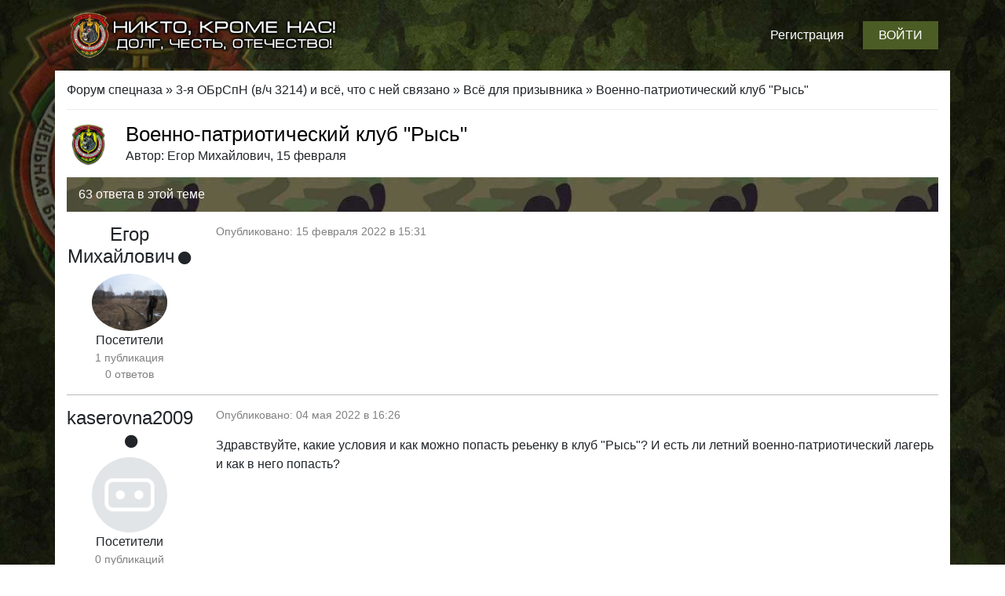

--- FILE ---
content_type: text/html; charset=utf-8
request_url: https://3214.by/main/vse-dlja-prizyvnika/24-voenno-patrioticheskij-klub-rys.html
body_size: 7708
content:
<!doctype html>
<html>
<head>
	<meta name="viewport" content="width=device-width, initial-scale=1.0, maximum-scale=1.0, user-scalable=no">
	<meta charset="utf-8">
<title>Военно-патриотический клуб "Рысь" &raquo; Спецназ Беларуси (в/ч 3214)</title>
<meta name="description" content="">
<meta name="keywords" content="">
<meta name="generator" content="DataLife Engine (http://dle-news.ru)">
<meta property="og:site_name" content="Спецназ Беларуси (в/ч 3214)">
<meta property="og:type" content="article">
<meta property="og:title" content="Военно-патриотический клуб &quot;Рысь&quot;">
<meta property="og:url" content="https://3214.by/main/vse-dlja-prizyvnika/24-voenno-patrioticheskij-klub-rys.html">
<meta property="og:description" content="">
<link rel="search" type="application/opensearchdescription+xml" href="https://3214.by/index.php?do=opensearch" title="Спецназ Беларуси (в/ч 3214)">
<link rel="canonical" href="https://3214.by/main/vse-dlja-prizyvnika/24-voenno-patrioticheskij-klub-rys.html">
<link rel="alternate" type="application/rss+xml" title="Спецназ Беларуси (в/ч 3214)" href="https://3214.by/rss.xml">
<link href="/engine/classes/min/index.php?f=engine/editor/jscripts/froala/fonts/font-awesome.css,engine/editor/jscripts/froala/css/editor.css,engine/editor/css/default.css&amp;v=d1150" rel="stylesheet" type="text/css">
<script src="/engine/classes/min/index.php?g=general3&amp;v=d1150"></script>
<script src="/engine/classes/min/index.php?f=engine/classes/js/jqueryui3.js,engine/classes/js/dle_js.js,engine/classes/js/waypoints.js,engine/classes/js/lazyload.js,engine/skins/codemirror/js/code.js,engine/editor/jscripts/froala/editor.js,engine/editor/jscripts/froala/languages/ru.js&amp;v=d1150" defer></script>

	<link href="/templates/Default/css/fontawesome.min.css?2" rel="stylesheet" type="text/css">
	<link href="/templates/Default/css/bootstrap.min.css?2" rel="stylesheet" type="text/css">
	<link href="/templates/Default/css/nice-select.css?2" rel="stylesheet" type="text/css">
	<link href="/templates/Default/css/style.css?3" rel="stylesheet" type="text/css">

	<link rel="apple-touch-icon" sizes="57x57" href="/templates/Default/img/apple-icon-57x57.png">
	<link rel="apple-touch-icon" sizes="60x60" href="/templates/Default/img/apple-icon-60x60.png">
	<link rel="apple-touch-icon" sizes="72x72" href="/templates/Default/img/apple-icon-72x72.png">
	<link rel="apple-touch-icon" sizes="76x76" href="/templates/Default/img/apple-icon-76x76.png">
	<link rel="apple-touch-icon" sizes="114x114" href="/templates/Default/img/apple-icon-114x114.png">
	<link rel="apple-touch-icon" sizes="120x120" href="/templates/Default/img/apple-icon-120x120.png">
	<link rel="apple-touch-icon" sizes="144x144" href="/templates/Default/img/apple-icon-144x144.png">
	<link rel="apple-touch-icon" sizes="152x152" href="/templates/Default/img/apple-icon-152x152.png">
	<link rel="apple-touch-icon" sizes="180x180" href="/templates/Default/img/apple-icon-180x180.png">
	<link rel="icon" type="image/png" sizes="192x192"  href="/templates/Default/img/android-icon-192x192.png">
	<link rel="icon" type="image/png" sizes="32x32" href="/templates/Default/img/favicon-32x32.png">
	<link rel="icon" type="image/png" sizes="96x96" href="/templates/Default/img/favicon-96x96.png">
	<link rel="icon" type="image/png" sizes="16x16" href="/templates/Default/img/favicon-16x16.png">
	<link rel="manifest" href="/templates/Default/img/manifest.json">
	<meta name="msapplication-TileColor" content="#ffffff">
	<meta name="msapplication-TileImage" content="/templates/Default/img/ms-icon-144x144.png">
	<meta name="theme-color" content="#ffffff">
	
	<!-- Yandex.RTB -->
    <script>window.yaContextCb=window.yaContextCb||[]</script>
    <script src="https://yandex.ru/ads/system/context.js" async></script>
</head>

<body>
	<header>
		<div class="container">
			<div class="row pt-3 pb-3 justify-content-between align-items-center">
				<div class="col-6 col-md-5 col-lg-4">
					<div class="logo-header">
						<a href="/"><img src="/templates/Default/img/logo.png" alt=""></a>
					
					</div>
				
				
				</div>
				<div class="col-6 col-md-8 col-lg-8 text-right">
					<div class="top-panel">
					
						
						<a href="/index.php?do=register" class="d-none d-md-inline-block top-link">Регистрация</a>
						<button type="button" class="btn-green" data-toggle="modal" data-target="#loginmodal">Войти</button>

						
						
					
					</div>
				
				
				</div>
			
			
			</div>
		
		
		
		
		</div>
	
	
	
	</header>
	<main>
		
		
		<div class="container main pb-4">
			
			
			
				<div class="row">
				<div class="col-12">
					<div class="speedbar">
<span itemscope itemtype="https://schema.org/BreadcrumbList"><span itemprop="itemListElement" itemscope itemtype="https://schema.org/ListItem"><meta itemprop="position" content="1"><a href="https://3214.by/" itemprop="item"><span itemprop="name">Форум спецназа</span></a></span> » <span itemprop="itemListElement" itemscope itemtype="https://schema.org/ListItem"><meta itemprop="position" content="2"><a href="https://3214.by/main/" itemprop="item"><span itemprop="name">3-я ОБрСпН (в/ч 3214) и всё, что с ней связано</span></a></span> » <span itemprop="itemListElement" itemscope itemtype="https://schema.org/ListItem"><meta itemprop="position" content="3"><a href="https://3214.by/main/vse-dlja-prizyvnika/" itemprop="item"><span itemprop="name">Всё для призывника</span></a></span> » Военно-патриотический клуб "Рысь"</span>
	</div>
				</div>

			</div>
				
					
					
			
			
			<div class="row align-items-center ">
				
				<div class="col-md-8">
					
					
					
						
					
					
					
					
						
					
					
					
										
				</div>
				
				
			</div>
			<div class="row">
				<div class="col-lg-12">
					
					
					
					
					
						
						<div class="row full">
	<div class="col-12">
		
		<div class="ava-title mt-3">
		<div class="ava">
			<img src="/templates/Default/img/shevron_128.jpg" alt="Военно-патриотический клуб &quot;Рысь&quot;">
			
		
		</div>
		
		<div class="title">
			<h1 class="m-0">Военно-патриотический клуб &quot;Рысь&quot;</h1>
			<p class="m-0">Автор: <a onclick="ShowProfile('%D0%95%D0%B3%D0%BE%D1%80+%D0%9C%D0%B8%D1%85%D0%B0%D0%B9%D0%BB%D0%BE%D0%B2%D0%B8%D1%87', 'https://3214.by/user/%D0%95%D0%B3%D0%BE%D1%80+%D0%9C%D0%B8%D1%85%D0%B0%D0%B9%D0%BB%D0%BE%D0%B2%D0%B8%D1%87/', '0'); return false;" href="https://3214.by/user/%D0%95%D0%B3%D0%BE%D1%80+%D0%9C%D0%B8%D1%85%D0%B0%D0%B9%D0%BB%D0%BE%D0%B2%D0%B8%D1%87/">Егор Михайлович</a>, 15 февраля</p>
		</div>
		</div>
	
	</div>
	
	<div class="col-12">
		<div class="razdel-header">
			63 ответа в этой теме
		</div>
	</div>
	<div class="col-12">
		
		
		<div class="full-post">
			<div class="row">
				<div class="col-md-3 col-lg-2">
					<div class="left">
						<div class="autor">
	<h4 class="autor-name text-left text-md-center">Егор Михайлович<i class="fas fa-circle ml-1"></i></h4>
	<div class="autor-ava">
		<img src="//3214.by/uploads/fotos/foto_100.jpg" alt="Егор Михайлович">
	</div>
	<div class="autor-group text-left text-md-center">Посетители</div>
	<div class="autor-news text-left text-md-center">
	<a href="https://3214.by/user/%D0%95%D0%B3%D0%BE%D1%80+%D0%9C%D0%B8%D1%85%D0%B0%D0%B9%D0%BB%D0%BE%D0%B2%D0%B8%D1%87/news/">1 публикация</a>
	</div>
	<div class="autor-comments text-left text-md-center">
	0 ответов
	</div>
</div>
						
					</div>
				
				
				
				</div>
				<div class="col-md-9 col-lg-10">
					<div class="date mb-3">
					Опубликовано: 15 февраля 2022 в 15:31
					</div>
					
					<div class="story">
						
						
						
						
						
						
					
					</div>
					
					
					
					
					
					
					
					
					<div class="com-panel">
					
					
					</div>
					
					
				</div>
			
			</div>
		</div>
		
		
	</div>
	


</div>

<form method="post" name="dlemasscomments" id="dlemasscomments"><div id="dle-comments-list">
<div id="comment"></div><div id='comment-id-12'>
	
		
		<div class="full-post">
			<div class="row">
				<div class="col-md-3 col-lg-2">
					<div class="left">
						<div class="autor">
							<h4 class="autor-name text-left text-md-center"><a onclick="ShowProfile('kaserovna2009', 'https://3214.by/user/kaserovna2009/', '0'); return false;" href="https://3214.by/user/kaserovna2009/">kaserovna2009</a><i class="fas fa-circle ml-1" title="Пользовать оффлайн"></i></h4>
							<div class="autor-ava">
								<img src="/templates/Default/dleimages/noavatar.png" alt="">
							</div>
							<div class="autor-group text-left text-md-center">Посетители</div>
							<div class="autor-news text-left text-md-center">
							0 публикаций
							</div>
							<div class="autor-comments text-left text-md-center">
							1 ответ
							</div>
						</div>
						
					</div>
				
				
				
				</div>
				<div class="col-md-9 col-lg-10">
					<div class="date mb-3">
					Опубликовано: 04 мая 2022 в 16:26
					</div>
					<div class="story">
						<div id='comm-id-12'>Здравствуйте, какие условия и как можно попасть реьенку в клуб "Рысь"? И есть ли летний военно-патриотический лагерь и как в него попасть? </div>
						
					</div>
					<div class="com-panel">
					<a onmouseover="dle_copy_quote('kaserovna2009');" href="#" onclick="dle_ins('12'); return false;"><i class="fas fa-quote-right"></i>Цитировать</a>
					<a onclick="dle_fastreply('kaserovna2009'); return false;" href="#"><i class="fas fa-reply"></i>Ответить</a>
					
					
					</div>
					
					
				</div>
				
			
			</div>
		</div>
		

</div><div id='comment-id-13'>
	
		
		<div class="full-post">
			<div class="row">
				<div class="col-md-3 col-lg-2">
					<div class="left">
						<div class="autor">
							<h4 class="autor-name text-left text-md-center"><a onclick="ShowProfile('%D0%9E%D0%BB%D1%8C%D0%B3%D0%B0', 'https://3214.by/user/%D0%9E%D0%BB%D1%8C%D0%B3%D0%B0/', '0'); return false;" href="https://3214.by/user/%D0%9E%D0%BB%D1%8C%D0%B3%D0%B0/">Ольга</a><i class="fas fa-circle ml-1" title="Пользовать оффлайн"></i></h4>
							<div class="autor-ava">
								<img src="//3214.by/uploads/fotos/foto_238.jpg" alt="">
							</div>
							<div class="autor-group text-left text-md-center">Посетители</div>
							<div class="autor-news text-left text-md-center">
							0 публикаций
							</div>
							<div class="autor-comments text-left text-md-center">
							1 ответ
							</div>
						</div>
						
					</div>
				
				
				
				</div>
				<div class="col-md-9 col-lg-10">
					<div class="date mb-3">
					Опубликовано: 09 мая 2022 в 13:06
					</div>
					<div class="story">
						<div id='comm-id-13'>Здравствуйте, какие условия и как можно попасть реьенку в клуб "Рысь"? И есть ли летний военно-патриотический лагерь и как в него попасть? </div>
						
					</div>
					<div class="com-panel">
					<a onmouseover="dle_copy_quote('Ольга');" href="#" onclick="dle_ins('13'); return false;"><i class="fas fa-quote-right"></i>Цитировать</a>
					<a onclick="dle_fastreply('Ольга'); return false;" href="#"><i class="fas fa-reply"></i>Ответить</a>
					
					
					</div>
					
					
				</div>
				
			
			</div>
		</div>
		

</div><div id='comment-id-14'>
	
		
		<div class="full-post">
			<div class="row">
				<div class="col-md-3 col-lg-2">
					<div class="left">
						<div class="autor">
							<h4 class="autor-name text-left text-md-center"><a onclick="ShowProfile('%D0%90%D0%BB%D0%B5%D1%81%D1%8F_2', 'https://3214.by/user/%D0%90%D0%BB%D0%B5%D1%81%D1%8F_2/', '0'); return false;" href="https://3214.by/user/%D0%90%D0%BB%D0%B5%D1%81%D1%8F_2/">Алеся_2</a><i class="fas fa-circle ml-1" title="Пользовать оффлайн"></i></h4>
							<div class="autor-ava">
								<img src="//3214.by/uploads/fotos/foto_252.jpg" alt="">
							</div>
							<div class="autor-group text-left text-md-center">Посетители</div>
							<div class="autor-news text-left text-md-center">
							0 публикаций
							</div>
							<div class="autor-comments text-left text-md-center">
							1 ответ
							</div>
						</div>
						
					</div>
				
				
				
				</div>
				<div class="col-md-9 col-lg-10">
					<div class="date mb-3">
					Опубликовано: 14 мая 2022 в 07:31
					</div>
					<div class="story">
						<div id='comm-id-14'>Здравствуйте. Как можно попасть в военно-патриотиский клуб "Рысь" мальчику 12 лет?</div>
						
					</div>
					<div class="com-panel">
					<a onmouseover="dle_copy_quote('Алеся_2');" href="#" onclick="dle_ins('14'); return false;"><i class="fas fa-quote-right"></i>Цитировать</a>
					<a onclick="dle_fastreply('Алеся_2'); return false;" href="#"><i class="fas fa-reply"></i>Ответить</a>
					
					
					</div>
					
					
				</div>
				
			
			</div>
		</div>
		

</div><div id='comment-id-15'>
	
		
		<div class="full-post">
			<div class="row">
				<div class="col-md-3 col-lg-2">
					<div class="left">
						<div class="autor">
							<h4 class="autor-name text-left text-md-center"><a onclick="ShowProfile('yanazal', 'https://3214.by/user/yanazal/', '0'); return false;" href="https://3214.by/user/yanazal/">yanazal</a><i class="fas fa-circle ml-1" title="Пользовать оффлайн"></i></h4>
							<div class="autor-ava">
								<img src="/templates/Default/dleimages/noavatar.png" alt="">
							</div>
							<div class="autor-group text-left text-md-center">Посетители</div>
							<div class="autor-news text-left text-md-center">
							0 публикаций
							</div>
							<div class="autor-comments text-left text-md-center">
							1 ответ
							</div>
						</div>
						
					</div>
				
				
				
				</div>
				<div class="col-md-9 col-lg-10">
					<div class="date mb-3">
					Опубликовано: 16 мая 2022 в 15:49
					</div>
					<div class="story">
						<div id='comm-id-15'>Здравствуйте. Как можно записаться в военно-патриотический клуб "Рысь" девочке 10 лет? Спасибо за ответ.</div>
						
					</div>
					<div class="com-panel">
					<a onmouseover="dle_copy_quote('yanazal');" href="#" onclick="dle_ins('15'); return false;"><i class="fas fa-quote-right"></i>Цитировать</a>
					<a onclick="dle_fastreply('yanazal'); return false;" href="#"><i class="fas fa-reply"></i>Ответить</a>
					
					
					</div>
					
					
				</div>
				
			
			</div>
		</div>
		

</div><div id='comment-id-16'>
	
		
		<div class="full-post">
			<div class="row">
				<div class="col-md-3 col-lg-2">
					<div class="left">
						<div class="autor">
							<h4 class="autor-name text-left text-md-center"><a onclick="ShowProfile('Andreyy', 'https://3214.by/user/Andreyy/', '0'); return false;" href="https://3214.by/user/Andreyy/">Andreyy</a><i class="fas fa-circle ml-1" title="Пользовать оффлайн"></i></h4>
							<div class="autor-ava">
								<img src="/templates/Default/dleimages/noavatar.png" alt="">
							</div>
							<div class="autor-group text-left text-md-center">Посетители</div>
							<div class="autor-news text-left text-md-center">
							0 публикаций
							</div>
							<div class="autor-comments text-left text-md-center">
							1 ответ
							</div>
						</div>
						
					</div>
				
				
				
				</div>
				<div class="col-md-9 col-lg-10">
					<div class="date mb-3">
					Опубликовано: 19 мая 2022 в 13:17
					</div>
					<div class="story">
						<div id='comm-id-16'>Здравствуйте. Как можно записаться в военно - патриотический клуб «Рысь» мальчику 11 лет ? </div>
						
					</div>
					<div class="com-panel">
					<a onmouseover="dle_copy_quote('Andreyy');" href="#" onclick="dle_ins('16'); return false;"><i class="fas fa-quote-right"></i>Цитировать</a>
					<a onclick="dle_fastreply('Andreyy'); return false;" href="#"><i class="fas fa-reply"></i>Ответить</a>
					
					
					</div>
					
					
				</div>
				
			
			</div>
		</div>
		

</div><div id='comment-id-17'>
	
		
		<div class="full-post">
			<div class="row">
				<div class="col-md-3 col-lg-2">
					<div class="left">
						<div class="autor">
							<h4 class="autor-name text-left text-md-center"><a onclick="ShowProfile('%D0%90%D0%BB%D0%BB%D0%B0', 'https://3214.by/user/%D0%90%D0%BB%D0%BB%D0%B0/', '0'); return false;" href="https://3214.by/user/%D0%90%D0%BB%D0%BB%D0%B0/">Алла</a><i class="fas fa-circle ml-1" title="Пользовать оффлайн"></i></h4>
							<div class="autor-ava">
								<img src="/templates/Default/dleimages/noavatar.png" alt="">
							</div>
							<div class="autor-group text-left text-md-center">Посетители</div>
							<div class="autor-news text-left text-md-center">
							0 публикаций
							</div>
							<div class="autor-comments text-left text-md-center">
							1 ответ
							</div>
						</div>
						
					</div>
				
				
				
				</div>
				<div class="col-md-9 col-lg-10">
					<div class="date mb-3">
					Опубликовано: 27 мая 2022 в 08:31
					</div>
					<div class="story">
						<div id='comm-id-17'>Здравствуйте. Подскажите, пожалуйста, как можно записаться в клуб "Рысь" мальчику 12 лет. Интересует также порядок записи в летний лагерь.</div>
						
					</div>
					<div class="com-panel">
					<a onmouseover="dle_copy_quote('Алла');" href="#" onclick="dle_ins('17'); return false;"><i class="fas fa-quote-right"></i>Цитировать</a>
					<a onclick="dle_fastreply('Алла'); return false;" href="#"><i class="fas fa-reply"></i>Ответить</a>
					
					
					</div>
					
					
				</div>
				
			
			</div>
		</div>
		

</div><div id='comment-id-18'>
	
		
		<div class="full-post">
			<div class="row">
				<div class="col-md-3 col-lg-2">
					<div class="left">
						<div class="autor">
							<h4 class="autor-name text-left text-md-center"><a onclick="ShowProfile('%D0%92%D0%B8%D1%82%D0%B0%D0%BB%D0%B8%D0%BA+%D0%90%D1%81%D1%82%D0%B0%D1%88%D0%BE%D0%BD%D0%BE%D0%BA', 'https://3214.by/user/%D0%92%D0%B8%D1%82%D0%B0%D0%BB%D0%B8%D0%BA+%D0%90%D1%81%D1%82%D0%B0%D1%88%D0%BE%D0%BD%D0%BE%D0%BA/', '0'); return false;" href="https://3214.by/user/%D0%92%D0%B8%D1%82%D0%B0%D0%BB%D0%B8%D0%BA+%D0%90%D1%81%D1%82%D0%B0%D1%88%D0%BE%D0%BD%D0%BE%D0%BA/">Виталик Асташонок</a><i class="fas fa-circle ml-1" title="Пользовать оффлайн"></i></h4>
							<div class="autor-ava">
								<img src="//3214.by/uploads/fotos/foto_306.jpg" alt="">
							</div>
							<div class="autor-group text-left text-md-center">Посетители</div>
							<div class="autor-news text-left text-md-center">
							0 публикаций
							</div>
							<div class="autor-comments text-left text-md-center">
							1 ответ
							</div>
						</div>
						
					</div>
				
				
				
				</div>
				<div class="col-md-9 col-lg-10">
					<div class="date mb-3">
					Опубликовано: 31 мая 2022 в 09:38
					</div>
					<div class="story">
						<div id='comm-id-18'><div class="title_quote">Цитата: kaserovna2009</div><div class="quote">Здравствуйте, какие условия и как можно попасть реьенку в клуб "Рысь"? И есть ли летний военно-патриотический лагерь и как в него попасть? </div><br></div>
						
					</div>
					<div class="com-panel">
					<a onmouseover="dle_copy_quote('Виталик&nbsp;Асташонок');" href="#" onclick="dle_ins('18'); return false;"><i class="fas fa-quote-right"></i>Цитировать</a>
					<a onclick="dle_fastreply('Виталик&nbsp;Асташонок'); return false;" href="#"><i class="fas fa-reply"></i>Ответить</a>
					
					
					</div>
					
					
				</div>
				
			
			</div>
		</div>
		

</div><div id='comment-id-19'>
	
		
		<div class="full-post">
			<div class="row">
				<div class="col-md-3 col-lg-2">
					<div class="left">
						<div class="autor">
							<h4 class="autor-name text-left text-md-center"><a onclick="ShowProfile('%D0%9D%D0%B0%D1%82%D0%B0%D0%BB%D1%8C%D1%8F1805', 'https://3214.by/user/%D0%9D%D0%B0%D1%82%D0%B0%D0%BB%D1%8C%D1%8F1805/', '0'); return false;" href="https://3214.by/user/%D0%9D%D0%B0%D1%82%D0%B0%D0%BB%D1%8C%D1%8F1805/">Наталья1805</a><i class="fas fa-circle ml-1" title="Пользовать оффлайн"></i></h4>
							<div class="autor-ava">
								<img src="/templates/Default/dleimages/noavatar.png" alt="">
							</div>
							<div class="autor-group text-left text-md-center">Посетители</div>
							<div class="autor-news text-left text-md-center">
							0 публикаций
							</div>
							<div class="autor-comments text-left text-md-center">
							1 ответ
							</div>
						</div>
						
					</div>
				
				
				
				</div>
				<div class="col-md-9 col-lg-10">
					<div class="date mb-3">
					Опубликовано: 31 мая 2022 в 17:33
					</div>
					<div class="story">
						<div id='comm-id-19'>Добрый день! Подскажите, как попасть в клуб "Рысь"?</div>
						
					</div>
					<div class="com-panel">
					<a onmouseover="dle_copy_quote('Наталья1805');" href="#" onclick="dle_ins('19'); return false;"><i class="fas fa-quote-right"></i>Цитировать</a>
					<a onclick="dle_fastreply('Наталья1805'); return false;" href="#"><i class="fas fa-reply"></i>Ответить</a>
					
					
					</div>
					
					
				</div>
				
			
			</div>
		</div>
		

</div><div id='comment-id-20'>
	
		
		<div class="full-post">
			<div class="row">
				<div class="col-md-3 col-lg-2">
					<div class="left">
						<div class="autor">
							<h4 class="autor-name text-left text-md-center"><a onclick="ShowProfile('Inna', 'https://3214.by/user/Inna/', '0'); return false;" href="https://3214.by/user/Inna/">Inna</a><i class="fas fa-circle ml-1" title="Пользовать оффлайн"></i></h4>
							<div class="autor-ava">
								<img src="/templates/Default/dleimages/noavatar.png" alt="">
							</div>
							<div class="autor-group text-left text-md-center">Посетители</div>
							<div class="autor-news text-left text-md-center">
							0 публикаций
							</div>
							<div class="autor-comments text-left text-md-center">
							1 ответ
							</div>
						</div>
						
					</div>
				
				
				
				</div>
				<div class="col-md-9 col-lg-10">
					<div class="date mb-3">
					Опубликовано: 01 июня 2022 в 15:12
					</div>
					<div class="story">
						<div id='comm-id-20'>Добрый день. <br>Подскажите, пожалуйста, есть ли шанс попасть ещё в летний военно-патриотический лагерь (мальчишке 14 лет)? Уж очень хочется ему с пользой провести летние каникул</div>
						
					</div>
					<div class="com-panel">
					<a onmouseover="dle_copy_quote('Inna');" href="#" onclick="dle_ins('20'); return false;"><i class="fas fa-quote-right"></i>Цитировать</a>
					<a onclick="dle_fastreply('Inna'); return false;" href="#"><i class="fas fa-reply"></i>Ответить</a>
					
					
					</div>
					
					
				</div>
				
			
			</div>
		</div>
		

</div><div id='comment-id-22'>
	
		
		<div class="full-post">
			<div class="row">
				<div class="col-md-3 col-lg-2">
					<div class="left">
						<div class="autor">
							<h4 class="autor-name text-left text-md-center"><a onclick="ShowProfile('Nottli', 'https://3214.by/user/Nottli/', '0'); return false;" href="https://3214.by/user/Nottli/">Nottli</a><i class="fas fa-circle ml-1" title="Пользовать оффлайн"></i></h4>
							<div class="autor-ava">
								<img src="/templates/Default/dleimages/noavatar.png" alt="">
							</div>
							<div class="autor-group text-left text-md-center">Посетители</div>
							<div class="autor-news text-left text-md-center">
							0 публикаций
							</div>
							<div class="autor-comments text-left text-md-center">
							1 ответ
							</div>
						</div>
						
					</div>
				
				
				
				</div>
				<div class="col-md-9 col-lg-10">
					<div class="date mb-3">
					Опубликовано: 28 июня 2022 в 15:00
					</div>
					<div class="story">
						<div id='comm-id-22'>Здравствуйте.<br>Такой же вопрос как и в предыдущих комментариях?)<br>Спасибо)<br><br></div>
						
					</div>
					<div class="com-panel">
					<a onmouseover="dle_copy_quote('Nottli');" href="#" onclick="dle_ins('22'); return false;"><i class="fas fa-quote-right"></i>Цитировать</a>
					<a onclick="dle_fastreply('Nottli'); return false;" href="#"><i class="fas fa-reply"></i>Ответить</a>
					
					
					</div>
					
					
				</div>
				
			
			</div>
		</div>
		

</div>
<div class="ajax_comments_area"><div class="ajax_loaded_comments"></div><div class="ajax_comments_next"></div></div>

<div id="dle-ajax-comments"></div>
</div></form>





<div class="alert alert-danger mt-3" role="alert">
  <i class="fas fa-info mr-1" title="Эта тема закрыта"></i>Общаться на форуме и отвечать в темах могут только зарегистрированные пользователи. Пожалуйста, <b data-toggle="modal" data-target="#loginmodal">зарегистрируйтесь или авторизуйтесь</b> на сайте.
</div>

					
					
					
					
					
					
					
					
					
					
					
					
					
				</div>
				
				
			
			
			</div>
			
			
			
		
		
				<div class="row">
				<div class="col-12">
					<div class="speedbar">
<span itemscope itemtype="https://schema.org/BreadcrumbList"><span itemprop="itemListElement" itemscope itemtype="https://schema.org/ListItem"><meta itemprop="position" content="1"><a href="https://3214.by/" itemprop="item"><span itemprop="name">Форум спецназа</span></a></span> » <span itemprop="itemListElement" itemscope itemtype="https://schema.org/ListItem"><meta itemprop="position" content="2"><a href="https://3214.by/main/" itemprop="item"><span itemprop="name">3-я ОБрСпН (в/ч 3214) и всё, что с ней связано</span></a></span> » <span itemprop="itemListElement" itemscope itemtype="https://schema.org/ListItem"><meta itemprop="position" content="3"><a href="https://3214.by/main/vse-dlja-prizyvnika/" itemprop="item"><span itemprop="name">Всё для призывника</span></a></span> » Военно-патриотический клуб "Рысь"</span>
	</div>
				</div>

			</div>
				
					
					
			
		</div>
	
	
	</main>
	
	
	
	
	
	
	<script>
<!--
var dle_root       = '/';
var dle_admin      = '';
var dle_login_hash = 'a194a34bf4015ab1ad8119484a3246cb54fe79d1';
var dle_group      = 5;
var dle_skin       = 'Default';
var dle_wysiwyg    = '1';
var quick_wysiwyg  = '1';
var dle_min_search = '4';
var dle_act_lang   = ["Да", "Нет", "Ввод", "Отмена", "Сохранить", "Удалить", "Загрузка. Пожалуйста, подождите..."];
var menu_short     = 'Быстрое редактирование';
var menu_full      = 'Полное редактирование';
var menu_profile   = 'Просмотр профиля';
var menu_send      = 'Отправить сообщение';
var menu_uedit     = 'Админцентр';
var dle_info       = 'Информация';
var dle_confirm    = 'Подтверждение';
var dle_prompt     = 'Ввод информации';
var dle_req_field  = 'Заполните все необходимые поля';
var dle_del_agree  = 'Вы действительно хотите удалить? Данное действие невозможно будет отменить';
var dle_spam_agree = 'Вы действительно хотите отметить пользователя как спамера? Это приведёт к удалению всех его комментариев';
var dle_c_title    = 'Отправка жалобы';
var dle_complaint  = 'Укажите текст Вашей жалобы для администрации:';
var dle_mail       = 'Ваш e-mail:';
var dle_big_text   = 'Выделен слишком большой участок текста.';
var dle_orfo_title = 'Укажите комментарий для администрации к найденной ошибке на странице:';
var dle_p_send     = 'Отправить';
var dle_p_send_ok  = 'Уведомление успешно отправлено';
var dle_save_ok    = 'Изменения успешно сохранены. Обновить страницу?';
var dle_reply_title= 'Ответ на комментарий';
var dle_tree_comm  = '0';
var dle_del_news   = 'Удалить статью';
var dle_sub_agree  = 'Вы действительно хотите подписаться на комментарии к данной публикации?';
var dle_captcha_type  = '0';
var DLEPlayerLang     = {prev: 'Предыдущий',next: 'Следующий',play: 'Воспроизвести',pause: 'Пауза',mute: 'Выключить звук', unmute: 'Включить звук', settings: 'Настройки', enterFullscreen: 'На полный экран', exitFullscreen: 'Выключить полноэкранный режим', speed: 'Скорость', normal: 'Обычная', quality: 'Качество', pip: 'Режим PiP'};
var allow_dle_delete_news   = false;

jQuery(function($){
save_last_viewed('24');
	var dle_news_id= '24';
	var total_comments_pages= '7';
	var current_comments_page= '1';

	$('#dle-ajax-comments').waypoint(function() {

		if (current_comments_page < total_comments_pages ) {

			Waypoint.disableAll();
			current_comments_page ++;
			ShowLoading('');

			$.get(dle_root + "engine/ajax/controller.php?mod=comments", { cstart: current_comments_page, news_id: dle_news_id, skin: dle_skin, massact:'disable' }, function(data){

				$(".ajax_loaded_comments").append(data.comments);

				HideLoading('');
				Waypoint.refreshAll();
				setTimeout(function() { Waypoint.enableAll(); }, 500);

			}, "json");

		} else {

			Waypoint.destroyAll();
		}


	}, {
	  offset: 'bottom-in-view'
	});
	
      $('#comments').froalaEditor({
        dle_root: dle_root,
        dle_upload_area : "comments",
        dle_upload_user : "",
        dle_upload_news : "0",
        width: '100%',
        height: '220',
        language: 'ru',
		imageInsertButtons: ['imageBack', '|', 'imageByURL'],
		htmlAllowedTags: ['div', 'span', 'p', 'br', 'strong', 'em', 'ul', 'li', 'ol', 'b', 'u', 'i', 's', 'a', 'img'],
		htmlAllowedAttrs: ['class', 'href', 'alt', 'src', 'style', 'target'],
		pastePlain: true,
        imagePaste: false,
        listAdvancedTypes: false,
        imageUpload: false,
		videoInsertButtons: ['videoBack', '|', 'videoByURL'],
		
        toolbarButtonsXS: ['bold', 'italic', 'underline', 'strikeThrough', 'align', 'color', 'insertLink', 'insertImage', 'insertVideo', 'paragraphFormat', 'paragraphStyle', 'dlehide', 'dlequote', 'dlespoiler', 'html'],

        toolbarButtonsSM: ['bold', 'italic', 'underline', 'strikeThrough', '|', 'align', 'color', 'insertLink', '|', 'insertImage', 'insertVideo', 'dleaudio', '|', 'paragraphFormat', 'paragraphStyle', '|', 'formatOL', 'formatUL', '|', 'dlehide', 'dlequote', 'dlespoiler', 'html'],

        toolbarButtonsMD: ['bold', 'italic', 'underline', 'strikeThrough', '|', 'align', '|', 'subscript', 'superscript', '|', 'insertTable', 'formatOL', 'formatUL', 'insertHR', '|', 'clearFormatting', 'dlecode', '|', 'fullscreen', 'html', '-', 
                         'fontFamily', 'fontSize', '|', 'color', 'paragraphFormat', 'paragraphStyle', '|', 'insertLink', 'dleleech', '|', 'emoticons', 'insertImage', '|', 'insertVideo', 'dleaudio', 'dlemedia','|', 'dlehide', 'dlequote', 'dlespoiler'],

        toolbarButtons: ['bold', 'italic', 'underline', 'strikeThrough', '|', 'align', '|', 'subscript', 'superscript', '|', 'insertTable', 'formatOL', 'formatUL', 'insertHR', '|', 'clearFormatting', 'dlecode', '|', 'fullscreen', 'html', '-', 
                         'fontFamily', 'fontSize', '|', 'color', 'paragraphFormat', 'paragraphStyle', '|', 'insertLink', 'dleleech', '|', 'emoticons', 'insertImage', '|', 'insertVideo', 'dleaudio', 'dlemedia','|', 'dlehide', 'dlequote', 'dlespoiler']

      }).on('froalaEditor.image.inserted froalaEditor.image.replaced', function (e, editor, $img, response) {

			if( response ) {
			
			    response = JSON.parse(response);
			  
			    $img.removeAttr("data-returnbox").removeAttr("data-success").removeAttr("data-xfvalue").removeAttr("data-flink");

				if(response.flink) {
				  if($img.parent().hasClass("highslide")) {
		
					$img.parent().attr('href', response.flink);
		
				  } else {
		
					$img.wrap( '<a href="'+response.flink+'" class="highslide"></a>' );
					
				  }
				}
			  
			}
			
		});

$('#dle-comments-form').submit(function() {
	doAddComments();
	return false;
});
});
//-->
</script>
	<script src="/templates/Default/js/bootstrap.bundle.js"></script>
	<script src="/templates/Default/js/jquery.nice-select.min.js"></script>
	<script src="/templates/Default/js/script.js"></script>
	

	<div class="modal fade" id="loginmodal" tabindex="-1" role="dialog" aria-labelledby="loginmodalLabel" aria-hidden="true">
  <div class="modal-dialog modal-sm">
    <div class="modal-content">
      <div class="modal-header">
        <h5 class="modal-title" id="loginmodalLabel">Войти на сайт</h5>
        <i class="close far fa-times" data-dismiss="modal" aria-label="Close"></i>
		
		
      </div>
      <div class="modal-body text-center account">
       
	   
	   <form class="dropdown-form dot" method="post">
			
			<div class="login_form">
				<div class="form-group">
					
					<input placeholder="Логин:" type="text" name="login_name" class="form-control" id="login_name">
					
				</div>
				<div class="form-group">
					
					<input placeholder="Пароль" type="password" name="login_password" class="form-control" id="login_password">
					
					
				</div>
				<div class="form-group">
					<button class="btn-green" onclick="submit();" type="submit" title="Войти">
						
						<span class="title_hide">Войти</span>
					</button>
				</div>
			</div>
			<div class="text-center">или через соцсети</div>
			<div class="soc_links">
				<a href="https://oauth.vk.com/authorize?client_id=6347143&amp;redirect_uri=https%3A%2F%2F3214.by%2Findex.php%3Fdo%3Dauth-social%26provider%3Dvk&amp;scope=offline%2Cemail&amp;state=765ffdec6f9cc882fec360197876e88c&amp;response_type=code&amp;v=5.90" target="_blank" class="soc_vk">
					<i class="fab fa-vk"></i>
				</a>
				<a href="https://oauth.yandex.ru/authorize?client_id=08cb1281dee145ffadc56a0146042bd6&amp;redirect_uri=https%3A%2F%2F3214.by%2Findex.php%3Fdo%3Dauth-social%26provider%3Dyandex&amp;state=765ffdec6f9cc882fec360197876e88c&amp;response_type=code" target="_blank" class="soc_ya">
					<i class="fab fa-yandex"></i>
				</a>
				<a href="https://www.facebook.com/dialog/oauth?client_id=172706896838054&amp;redirect_uri=https%3A%2F%2F3214.by%2Findex.php%3Fdo%3Dauth-social%26provider%3Dfc&amp;scope=public_profile%2Cemail&amp;display=popup&amp;state=765ffdec6f9cc882fec360197876e88c&amp;response_type=code" target="_blank" class="soc_fb">
					<i class="fab fa-facebook-f"></i>
				</a>
				<a href="https://accounts.google.com/o/oauth2/auth?client_id=752928387329-8174n3pqvn0em1kdqsk42v7dqil1vl2l.apps.googleusercontent.com&amp;redirect_uri=https%3A%2F%2F3214.by%2Findex.php%3Fdo%3Dauth-social%26provider%3Dgoogle&amp;scope=https%3A%2F%2Fwww.googleapis.com%2Fauth%2Fuserinfo.email+https%3A%2F%2Fwww.googleapis.com%2Fauth%2Fuserinfo.profile&amp;state=765ffdec6f9cc882fec360197876e88c&amp;response_type=code" target="_blank" class="soc_gp">
					<i class="fab fa-google"></i>
				</a>
				<a href="https://connect.ok.ru/oauth/authorize?client_id=1261881344&amp;redirect_uri=https%3A%2F%2F3214.by%2Findex.php%3Fdo%3Dauth-social%26provider%3Dod&amp;scope=VALUABLE_ACCESS%3BGET_EMAIL&amp;state=765ffdec6f9cc882fec360197876e88c&amp;response_type=code" target="_blank" class="soc_od">
					<i class="fab fa-odnoklassniki"></i>
				</a>
				<a href="https://oauth.mail.ru/login?client_id=0d914ba5c97044d390b2fc15abfe6834&amp;redirect_uri=https%3A%2F%2F3214.by%2Findex.php%3Fdo%3Dauth-social%26provider%3Dmailru&amp;scope=userinfo&amp;state=765ffdec6f9cc882fec360197876e88c&amp;response_type=code" target="_blank" class="soc_mail">
					<i class="fas fa-at"></i>
				</a>
			</div>
			<input name="login" type="hidden" id="login" value="submit">
			<div class="login_form__foot">
				<a class="f-left" href="https://3214.by/index.php?do=register"><b>Регистрация</b></a>
				<a class="f-right" href="https://3214.by/index.php?do=lostpassword">Забыли пароль?</a>
			</div>
		</form>
	   
	   
      </div>
     
    </div>
  </div>
</div>
    
    <!-- Yandex.Metrika counter -->
<script type="text/javascript" >
   (function(m,e,t,r,i,k,a){m[i]=m[i]||function(){(m[i].a=m[i].a||[]).push(arguments)};
   m[i].l=1*new Date();k=e.createElement(t),a=e.getElementsByTagName(t)[0],k.async=1,k.src=r,a.parentNode.insertBefore(k,a)})
   (window, document, "script", "https://mc.yandex.ru/metrika/tag.js", "ym");

   ym(46672452, "init", {
        clickmap:true,
        trackLinks:true,
        accurateTrackBounce:true,
        webvisor:true
   });
</script>
<noscript><div><img src="https://mc.yandex.ru/watch/46672452" style="position:absolute; left:-9999px;" alt="" /></div></noscript>
<!-- /Yandex.Metrika counter -->
</body>
</html>

<!-- DataLife Engine Copyright SoftNews Media Group (http://dle-news.ru) -->


--- FILE ---
content_type: text/css
request_url: https://3214.by/templates/Default/css/style.css?3
body_size: 7575
content:
@charset "utf-8";
/* CSS Document */
img{
	max-width: 100%
}
body{
	
	background-image: url("../img/bg.jpg");
	padding-bottom: 30px;
	background-size: cover;
    background-attachment: fixed;
}
iframe {
    max-width: 100%;
}
a{
	    color: inherit;
    text-decoration: none;
    background-color: transparent;
}
a:hover{
	text-decoration: none;
	color: #646043;
}

.main{
	background-color: #fff;
	
}
.main h1{
	font-size: 26px;
    font-weight: 400;
    line-height: 1.2;
    margin-bottom: 10px;
    color: #000;
}
.razdel-header{
	background-image: url("../img/kamu.jpg");
	padding: 10px 15px;
	color: #fff;
	margin-top: 15px;
}
.razdel-header a:hover{
	color: inherit;
}
.podcat h5{
	color: #212411;
	margin-bottom: 0;
	font-size: 16px;
}
.podcat p{
	
	margin-bottom: 0;
}
.podcat a{
	
}
.count{
	    display: block;
    font-size: 28px;
	line-height: 28px;
    text-align: center;
    color: gray;
}
.count-msg{
	    display: block;
   
    text-align: center;
    color: gray;
}
.podcat h5:hover{
	color: #4A210D;
}
.podcat .row:nth-child(2n){
	background-color:#f9f9f9;
}
.row.shortstory:nth-child(2n){
	background-color:#f9f9f9;
}
.lastnews-info{
	position: relative;
	overflow: hidden;
	padding-left: 70px;
}
.lastnews-info img{
	position: absolute;
	width: 56px;
    height: 56px;
    border-radius: 50%;
	left: 0px;
}

.lastnews-info .last-title{
	font-size: 14px;
    display: flex;
    
}
.lastnews-info .last-name{
	font-size: 12px;
    display: flex;
    
}
.lastnews-info .last-name a{
	margin-left: 3px;
    
}
.lastnews-info .last-date{
	font-size: 14px;
	color: gray;
    display: flex;
    
}
.not-msg{
	color: gray;
}
.speedbar{
	border-bottom: 1px solid rgba(0,0,0,0.075);
    border-top: 1px solid rgba(0,0,0,0.075);
    padding: 12px 0;
    background: #fff;
}
@media (max-width: 768px){
	.lastnews-info img{
	position: relative;
	
	}
	.lastnews-info{
		text-align: center;
		padding-left: 0px;
	}
	.lastnews-info .last-title{
		display: none;
	}
	.lastnews-info .last-name{
		display: none;
	}
	.lastnews-info .last-date{
		text-align: center;
		display: block;
		font-size: 12px;
	}
	.not-msg {
		
		display: none;
	}
	
}
.podcat .row{
	min-height: 75px;
}



.lastnews-info .last-title a{
	white-space: nowrap; /* Запрещаем перенос строк */
    overflow: hidden; /* Обрезаем все, что не помещается в область */
	text-overflow: ellipsis; /* Добавляем многоточие */
}

.sort-panel{
	    background-color: #3C6994;
    color: #fff;
    padding: 5px 15px;

}
.razdel-header form{
	text-align: right;
}

/* --- Сортировка статей --- */
.sort { list-style: none; padding: 0; margin: 0; display: inline-block}
	.sort > li, .sort { display: inline-block; }
	.sort > li { margin: 0 20px 0 0; }
	.sort > li a { color: #fff; }
	.sort > li.asc a, .sort > li.desc a { color: #fff; }
	.sort > li.asc a:after, .sort > li.desc a:after {
		content: "";
		background-image: url([data-uri]);
		display: inline-block;
		vertical-align: middle;
		margin: -1px 0 0 .4em;
		width: 6px; height: 11px;
		-webkit-background-size: 6px auto; background-size: 6px auto;
	}
	.sort > li.asc a:after { background-position: 0 -11px; }
	
.shortstory h5{
	font-size: 16px
}
.shortstory .autor {
    font-size: 14px;
    color: gray;
}
.counts span{
	display: block;
	text-align: right;
	font-size: 14px;
}
.counts .views-count{
	color: gray;
}
.shortstory .lastnews-info img{
	    height: 100%;
		width: auto;
}
.shortstory .lastnews-info .last-name a{
	margin-left: 0;
}
.shortstory .lastnews-info {
    
    padding-left: 60px;
}
.lastcomments img{
	border-radius: 50%;
	max-height: 56px;
	
}
.lastcomments .lastava{
	display: block;
	position: absolute;
	left: 10px;
}
.lastcomments span{
	display: block;
	margin-left: 60px;
	
}
@media(max-width:768px){
	.count-msg {
		
		font-size: 12px;
	}
	.podcat p{
		font-size: 14px;
		line-height: 18px;
	}
	.counts span{
		display: inline-block;
	}
	.lastcomments .lastava{
		left: 0px;
		position: relative;
		
	}
	.lastcomments span{
		display: block;
		margin-left: 0px;
		
}
	
	.lastcomments .comments-name{
		display: none;
	}
	.lastcomments .comments-date {
		text-align: center;
		display: block;
		font-size: 12px;
		margin-top: 5px;
	}
	
	
}
.ava-title{
	position: relative;
}

.full .title {
    margin-left: 75px;
}
.full .ava{
	position: absolute;
	border-radius: 50%;
	width: 56px;
	overflow: hidden;
}
.bg-gray{
	
}
.full-post .left{
	position: sticky;
	position: -webkit-sticky;
	top: 15px;
}
.full-post {
    margin-top: 15px;
    border-bottom: 1px solid #bbb8b8;
	padding-bottom: 15px;
}
.full-post .date {
    font-size: 14px;
    color: gray;
}
.full-post .autor-ava{
	text-align: center;
	
}
.full-post .autor-ava img{
	width: 60%;
	border-radius: 50%;
}
.autor .autor-news{
	font-size: 14px;
	color: gray;
}
.autor .autor-comments{
	font-size: 14px;
	color: gray;
}
@media (max-width: 768px){
	.full-post .autor-ava{
		position: absolute;
		left: 0px;
		width: 100px;
		top: 0px;
	}
	.full-post .autor-ava img{
		width: 90%;
	}
	.autor{
		margin-bottom: 15px
	}
	.autor .autor-name{
		padding-left: 110px;
		font-size: 16px;
		margin-bottom: 0;
	}
	.autor .autor-group{
		padding-left: 110px;
		font-size: 16px;
		margin-bottom: 0;
	}
	.autor .autor-news{
		padding-left: 110px;
	}
	.autor .autor-comments{
		padding-left: 110px;
		
	}
	.full-post .date{
		margin-bottom: 5px !important;
	}
	.full-post .left{
		position: relative;
		top: inherit;
	}
	.shortstory .autor{
		margin-bottom: 0px;
	}
	.autor.popup .autor-group{
		padding-left: 0
	}
	.autor.popup .autor-comments{
		padding-left: 0
	}
	.autor.popup .autor-news{
		padding-left: 0
	}
	.autor.popup .autor-name{
		padding-left: 0
	}
	
}
.edited {
	background-color: #4C5C25;
	color: #fff;
	padding: 10px 15px;
	margin: 10px 0;
}
.btn-green,
input[type="submit"],
.applychanges,
input[type="button"],
button{
	cursor: pointer;
	background-color: #4C5C25;
    color: #fff;
    padding: 10px 20px;
    line-height: 1;
    text-transform: uppercase;
	transition-duration: 0.2s;
}
.btn-green:hover,
input[type="submit"]:hover,
.applychanges:hover,
input[type="button"]:hover,
button:hover{
	background-color: #283114;
}
.comments_subscribe{
	cursor: pointer;
}
.comments_subscribe input{
	margin-right: 6px;
}
.ui-dialog{
	background-color: #fff;
	box-shadow:0px 0px 22px 1px rgba(0,0,0,0.21);
	-webkit-box-shadow:0px 0px 22px 1px rgba(0,0,0,0.21);
	-moz-box-shadow:0px 0px 22px 1px rgba(0,0,0,0.21);
	padding-bottom: 12px;
}
.ui-dialog .ui-button{
	background-color: #4C5C25;
    color: #fff;
    padding: 10px 20px;
    line-height: 1;
    text-transform: uppercase;
	transition-duration: 0.2s;
	margin-right: 5px;
}
.ui-dialog .ui-button:hover{
	background-color: #283114;
}
.ui-dialog .ui-dialog-titlebar{
	padding: 6px 15px;
	font-size: 18px;
    font-weight: bold;
}
.ui-dialog .ui-dialog-titlebar-close{
	font-family: "Font Awesome 5 Pro";
    font-weight: 300;
	    position: absolute;
    right: 15px;
    top: 10px;
	
	white-space: nowrap; 
	background-color: transparent;
}
.ui-dialog .ui-dialog-titlebar-close:hover{
	    background-color: transparent;
}
.ui-dialog .ui-dialog-titlebar-close span{
	position: absolute;
	right: 0px;
    top: 0px;
    font-size: 18px;
	
}
.ui-dialog .ui-dialog-titlebar-close span:before{
	content: "\f00d";
	    right: 0px;
    position: absolute;
    color: #000;
    font-size: 18px;
    top: 3px;
}
.ui-dialog .ui-dialog-content{
	padding: 6px 15px;
}
.ui-dialog .ui-dialog-buttonpane{
	padding: 6px 15px;
	
}
.emoji_list .emoji_symbol{
	display: inline-block;
}
.dle-emoticon{
	max-width: 320px;
}
input[name="selected_comments[]"]{
	    position: absolute;
    right: 20px;
    top: 0px;
	cursor: pointer;
}
.mass_comments_action {
    margin: 10px 0;
}
.com-panel i{
	margin-right: 4px;
}
.com-panel a{
	margin-right: 12px;
	color: #728aed;
}
.com-panel {
    position: absolute;
    bottom: 0px;
}
.story {
   padding-bottom: 60px;
}
/*--- Загрузчик AJAX ---*/
#loading-layer { background: #000; padding: 20px; text-align: center; color: #fff; border-radius: 2px }

.btn-dark,
.cancelchanges{
	background-color: #000;
    color: #fff;
    padding: 10px 20px;
    line-height: 1;
    text-transform: uppercase;
	transition-duration: 0.2s;
}
.btn-dark:hover,
.cancelchanges:hover{
	background-color: #6e6e6e;
	
}
.info .info-title{
	font-size: 22px;
	color: #fff;
	font-weight: bold;
}
.info .info-text{
	font-size: 16px;
	color: #fff;
}
.info{
	background-color: #4C5C25;
	padding: 15px;
}
.info a{
	font-weight: bold;
	text-decoration: underline;
}
.info a:hover{
	color: gray;
}
i.lime{
	color: lime;
}
.autor-name i{
	font-size: 70%;
}
.right-sidebar{
	position: sticky;
	position: -webkit-sticky;
	top: 15px;
}
.lastnews .ava{
	position: absolute;
	width: 56px;
	height: 56px;
	overflow: hidden;
	border-radius: 50%;
}
.lastnews .content{
	padding-left: 66px;
}
.lastnews {
    padding: 10px;
    border-bottom: 1px solid #d7d7d7;
	min-height: 76px;
}
.lastnews .full-link {
    font-size: 14px;
    line-height: 130%;
    display: inline-block;
}
.lastnews .last-text{
	font-size: 14px;
	color: gray;
}
button{
	border: inherit;
}
.top-link{
	color: #fff;
	margin-right: 20px;
}
@media (max-width:768px){
	a.top-link {
		position: absolute;
		left: 15px;
		top: 5px;
	}
}
.text a{
	font-weight: bold;
}
input#sec_code {
    display: block;
    margin-top: 10px;
    padding: 5px 10px;
}
.f-left{
	float: left;
}
.f-right{
	float: right;
}
.soc_links a {
    font-size: 26px;
    margin: 0 4px;
}
.account .avatar{
	width: 64px;
	height: 64px;
	border-radius: 50%;
	overflow: hidden;
	position: absolute;
	    left: 15px;
}
.account .login_pane__info{
	padding-left: 75px;
	text-align: left;
}
.account .menu{
	margin-top: 40px;
	margin-bottom: 30px;
}

.account .menu i{
	    font-size: 38px;
    color: gray
}
.account .menu .count{
	    position: absolute;
    right: 0px;
    background-color: #4C5C25;
    color: #fff;
    width: 34px;
    font-size: 16px;
    line-height: 34px;
    border-radius: 50%;
    top: -18px;
}
.account .menu-name{
	    font-size: 12px;
    margin-top: 5px;
}
.account .menu a:hover i{
	color: #000;
}


/* --- Вывод результатов голосования на сайте --- */
.voteprogress, .pollprogress {
	overflow: hidden;
	height: 6px;
	margin-bottom: 10px;
	background-color: #fff;
	border-radius: 3px;
	margin-top: 6px;
}
	.voteprogress span, .pollprogress span {
		text-indent: -9999px;
		height: 6px;
		display: block;
		overflow: hidden;
		background: #3394e6;
	}
	.voteprogress .vote2, .pollprogress .poll2 { background-color: #dd514c; }
	.voteprogress .vote3, .pollprogress .poll3 { background-color: #5eb95e; }
	.voteprogress .vote4, .pollprogress .poll4 { background-color: #4bb1cf; }
	.voteprogress .vote5, .pollprogress .poll5 { background-color: #faa732; }
	
	.block_grey{
		background-color: rgba(0,0,0,0.05);
		padding: 10px 10px;
	}
	
	/* Блок: Опросы */
	

		

		
		
		.vote_list .vote > input, .vote_list .pollanswer > input { display:none;  }
		.vote_list .vote > input + label:before, .vote_list .pollanswer > input + label:before {
			display:inline-block;
			width: 16px; height: 16px;
			border: 4px solid #3b3b3b;
			background-color: #fff;
			margin: -3px 4px 0 0;
			vertical-align:middle;
			cursor:pointer;
			content: "";
			border-radius: 2px;
		}
		.vote_list label{
			cursor: pointer;
		}
		.vote_list .vote > input[type="radio"] + label:after{
			
		}
		.vote_list .vote > input[type="radio"] + label:before,
		.vote_list .pollanswer > input[type="radio"] + label:before { border-radius: 50%; }
		.vote_list .vote > input + label:hover:before, .vote_list .pollanswer > input + label:hover:before { border-color: #3394e6; }
		.vote_list .vote > input:checked + label:before, .vote_list .pollanswer > input:checked + label:before {
			background-color: #3394e6;
			border-color: #3394e6;
		}
		.vote_list .vote > input + label:before, .vote_list .vote > input:checked + label:before,
		.vote_list .pollanswer > input + label:before, .vote_list .pollanswer > input:checked + label:before
		{ -webkit-transition: border-color ease .2s; transition: border-color ease .2s; }

		.btn-border .icon-votes { width: 16px; height: 14px; margin: -3px 0 0 0; vertical-align: middle; }
		.vote_votes, .pollallvotes { font-size: .9em; margin-bottom: 10px;}

		#dlevotespopupcontent { height: auto !important; overflow: visible !important; }

.tags-cloud span{
	margin-right: 8px;
	
}
.clouds_xsmall{
	font-size: 16px;
}
.clouds_xlarge{
	font-size: 20px;
	font-weight: bold;
}
.clouds_medium{
	font-size: 18px;
}
.signature {
    border-top: 1px solid #dedede;
    margin-top: 10px;
    padding-top: 10px;
}
.popup .autor-ava{
	width: 80px;
	height: 80px;
	border-radius: 50%;
	overflow: hidden;
	margin: 0 auto;
}
.popup{
	max-width: 340px;
}
.dle-popup-userprofile .ui-dialog-buttonset{
	text-align: center;
}
.dle-popup-userprofile .ui-dialog-buttonset button{
		margin-bottom: 8px;
}

	
/*--- Таблица Персональных сообщений и лучших пользователей ---*/
.userstop td, .pm td.pm_list, .pm td.pm_head { border-bottom: 1px solid #efefef; padding: 12px 2px; }
	table.pm, table.userstop { width: 100%; margin-bottom: 0; }
	table.pm select { width: 150px; }
	.userstop thead td, .pm td.pm_head { border-bottom: 1px solid #efefef; font-weight: bold; }
	table.pm .navigation { border-top-width: 0; margin: 0; }


/* --- PM --- */
.pm-box {
	margin-bottom: 1.5em;
	background-color: #f4f6f7;
	border-radius: 2px;
}
	#pm-menu:after { content: ""; clear: both; display: block; }
	#pm-menu { border-bottom: 1px solid #fff; }
	#pm-menu > a {
		color: inherit;
		padding: 10px 30px;
		float: left;
		text-decoration: none !important;
		border-right: 1px solid #fff;
	}
	#pm-menu > a:first-child { border-radius: 2px 0 0 0; }
	#pm-menu > a:hover { color: #ff485b; }

	.pm_status { padding: 30px; }
	.pm_progress_bar {
		background-color: #cdd0d3;
		margin-bottom: 10px;
		border-radius: 2px;
		overflow: hidden;
	}
	.pm_progress_bar span { background: #ff485b; font-size: 0; height: 5px; border-radius: 2px; display: block; overflow: hidden }


.comment .avatar{
	width: 56px;
	height: 56px;
	border-radius: 50%;
	overflow: hidden;
	position: absolute;
	
}
.comment .com_content{
	
	padding-left: 68px;
}

/** © 2019 Artem Malcov | https://www.pandoge.com/moduli-i-skripty/modul-statistiki-lightstat-30-dlya-dle **/

.lightstat_main * {
	-webkit-box-sizing: border-box;
	-moz-box-sizing: border-box;
	box-sizing: border-box;
}

.lightstat_main *:before, .lightstat_main *:after {
	-webkit-box-sizing: border-box;
	-moz-box-sizing: border-box;
	box-sizing: border-box;
}

.lightstat_main {
	min-width: 230px;
	width: 100%;
	margin: 0 auto;
	font-family: arial;
	box-shadow: 0 4px 10px rgba(0, 0, 0, .1);
	border-radius: 8px;
}

.lightstat_progress {
	width: 100%;
	padding: 0 10px;
}

.lightstat_progress span {
	height: 4px;
	display: block;
	float: left;
}

.lightstat_progress span:nth-of-type(1) {
	border-top-left-radius: 2px;
	border-bottom-left-radius: 2px;
}

.lightstat_progress span:nth-last-of-type(1) {
	border-top-right-radius: 2px;
	border-bottom-right-radius: 2px;
}

.lightstat_body {
	background-image: url(../img/kamu.jpg);
	background-color: #242043;
	border-radius: 8px 8px 0 0;
	padding: 15px 0 1px 0;
}

.lightstat_body.border_none_user {
	border-radius: 8px;
}

.lightstat_body .result_numb div {
	padding: 0 10px 11px 10px;
	color: #bbb;
	font-size: 14px;
	text-shadow: 0 -1px 0 rgba(0, 0, 0, .6);
}

.lightstat_body .result_numb div span:nth-of-type(1) {
	width: 8px;
	height: 8px;
	display: inline-block;
	border-radius: 99px;
	margin: 4px 10px 0 0;
	vertical-align: top;
	box-shadow: 0px -1px 1px rgba(0, 0, 0, .6);
}

.lightstat_body .result_numb div span:nth-of-type(2) {
	float: right;
	color: #fff;
}

.lightstat_body .result_numb .lightstat_user span:nth-of-type(1) {
	border: 2px solid #d9823b;
}

.lightstat_body .result_numb .lightstat_guest span:nth-of-type(1) {
	border: 2px solid #a963b9;
}

.lightstat_body .result_numb .lightstat_bot span:nth-of-type(1) {
	border: 2px solid #36a7a5;
}

.lightstat_user_circle {
	background: #d9823b;
}

.lightstat_guest_circle {
	background: #a963b9;
}

.lightstat_bot_circle {
	background: #36a7a5;
}

.lightstat_is {
	color: #fff;
	font-size: 10px;
	text-transform: uppercase;
	padding: 18px 0 15px 28px;
	display: block;
	text-shadow: 0 -1px 0 rgba(0, 0, 0, .6);
}

.lightstat_user_list {
	background: #fff;
	border-radius: 0 0 8px 8px;
	position: relative;
}

.lightstat_pandoge_com {
	width: 8px;
	height: 20px;
	position: relative; 
	background: #222;
	display: block;
	position: absolute;
	top: 0;
	right: 20px;
	transition: .2s;
}

.lightstat_pandoge_com:after {
	content: "";
	position: absolute;
	left: 0;
	bottom: 0;
	width: 0;
	height: 0;
	border-bottom: 4px solid #d1d5d8;
	border-left: 4px solid transparent;
	border-right: 4px solid transparent;
}

.lightstat_pandoge_com:hover {
	height: 24px;
	transition: .2s;
}

.lightstat_user_list_title {
	color: #242043;
	font-size: 10px;
	text-transform: uppercase;
	padding: 18px 0 17px 28px;
	display: block;
	font-weight: 700;
}

.lightstat_user_list_item {
	padding: 0 10px 20px 10px;
	display: -ms-flexbox;
	display: -webkit-flex;
	display: flex;
	-ms-flex-wrap: wrap;
	-webkit-flex-wrap: wrap;
	flex-wrap: wrap;
	-ms-flex-pack: justify;
	-webkit-justify-content: space-between;
	justify-content: space-between;
}

.lightstat_user_list_item a {
	text-decoration: none !important;
	color: #242043;
}

.lightstat_user_list_item_avatar {
	background-size: cover !important;
	border-radius: 99px;
	width: 34px;
	height: 34px;
	display: block;
}

.lightstat_user_list_item_avatar:hover {
	opacity: .8;
}

.lightstat_user_list_item_info {
	font-size: 12px;
	font-weight: 700;
	width: calc(100% - 34px);
	padding: 1px 0 0 10px;
}

.lightstat_user_list_item_info span {
	display: block;
	font-weight: 400;
	padding: 2px 0 0 0;
	color: #888;
}

.lightstat_user_list_item_info span.online {
	color: #0e8952;
}

.lightstat_user_list_item_info a:hover {
	text-decoration: underline !important;
}

.full_list_visit {
	margin: auto;
	color: #242043;
	font-size: 10px;
	text-transform: uppercase;
	display: block;
	font-weight: 700;
	width: 120px;
	text-align: center;
	background: #fff;
	border-radius: 99px;
	height: 26px;
	line-height: 26px;
	border: 1px solid #888;
	box-shadow: 0 2px 4px rgba(0, 0, 0, .1);
}

.full_list_visit:hover {
	box-shadow: 0 4px 8px rgba(0, 0, 0, .2);
}

.full_list_visit_bg {
	position: absolute;
	bottom: 0;
	left: 0;
	right: 0;
	border-radius: 0 0 8px 8px;
	z-index: 2;
	background: -moz-linear-gradient(bottom, rgba(255, 255, 255, .1) 0, rgba(255, 255, 255, 1) 100%);
	background: -webkit-linear-gradient(bottom, rgba(255, 255, 255, .1) 0, rgba(255, 255, 255, 1) 100%);
	background: linear-gradient(to bottom, rgba(255, 255, 255, .1) 0, rgba(255, 255, 255, 1) 100%);
	padding: 20px 0;
}

.lightstat_user_list_item {
	display: none;
}

.lightstat_user_list .lightstat_user_list_item:nth-of-type(1), .lightstat_user_list .lightstat_user_list_item:nth-of-type(2), .lightstat_user_list .lightstat_user_list_item:nth-of-type(3) {
	display: flex;
}

.lightstat_light_theme .lightstat_body {
	background: #f1f5f7;
}

.lightstat_light_theme .lightstat_body {
	background: #f1f5f7;
}

.lightstat_light_theme .lightstat_user_list_item a {
	color: #030304;
}

.lightstat_light_theme .lightstat_user_list_title {
	color: #030304;
}

.lightstat_light_theme .lightstat_body .result_numb div span:nth-of-type(2) {
	color: #283e52;
}

.lightstat_light_theme .lightstat_body .result_numb div {
	color: #030304;
	text-shadow: none;
}

.lightstat_light_theme .lightstat_is {
	text-shadow: none;
	color: #283e52;
}

.lightstat_light_theme .lightstat_body .result_numb .lightstat_user span:nth-of-type(1) {
	border: 2px solid #0bb1d6;
	box-shadow: none;
}

.lightstat_light_theme .lightstat_body .result_numb .lightstat_guest span:nth-of-type(1) {
	border: 2px solid #ff6d00;
	box-shadow: none;
}

.lightstat_light_theme .lightstat_body .result_numb .lightstat_bot span:nth-of-type(1) {
	border: 2px solid #345471;
	box-shadow: none;
}

.lightstat_light_theme .lightstat_user_circle {
	background: #0bb1d6;
}

.lightstat_light_theme .lightstat_guest_circle {
	background: #ff6d00;
}

.lightstat_light_theme .lightstat_bot_circle {
	background: #345471;
}


/*---показ оригинальной картинки загруженной на сайт из уменьшенной копии---*/
.highslide-wrapper, .highslide-outline { background: #fff }
	.highslide-image { border: 2px solid #fff }
	.highslide-active-anchor { visibility: hidden } 
	.highslide-active-anchor img { visibility: hidden }
	.highslide-dimming { background-color: black }
	.highslide-html { background-color: white }
	.highslide-loading { display: block; color: white; font-size: 9px; font-weight: bold; text-decoration: none; padding: 3px; border: 1px solid white; background-color: black }
	a.highslide-full-expand { background: url(../dleimages/fullexpand.gif) no-repeat; display: block; margin: 0 10px 10px 0; width: 34px; height: 34px }
	.highslide-display-block { display: block }
	.highslide-display-none { display: none }
	.highslide-caption { display: none; padding: 5px; background: white }
	.highslide-controls { width: 195px; height: 40px; background: url(../../../engine/classes/highslide/graphics/controlbar-black-border.gif) no-repeat 0 -90px; margin-right: 15px; margin-bottom: 10px; margin-top: 10px }
	.highslide-controls ul { position: relative; left: 15px; height: 40px; list-style: none; margin: 0; padding: 0; background: url(../../../engine/classes/highslide/graphics/controlbar-black-border.gif) no-repeat 100% -90px }
	.highslide-controls li { float: left; padding: 5px 0; }
	.highslide-controls a { background: url(../../../engine/classes/highslide/graphics/controlbar-black-border.gif); display: block; float: left; height: 30px; width: 30px; outline: none }
	.highslide-controls a.disabled { cursor: default }
	.highslide-controls a span { display: none }
 
/*---Навигация по картинкам галереи---*/
.highslide-controls .highslide-previous a { background-position: 0 0 }
	.highslide-controls .highslide-previous a:hover { background-position: 0 -30px }
	.highslide-controls .highslide-previous a.disabled { background-position: 0 -60px !important }
	.highslide-controls .highslide-play a { background-position: -30px 0 }
	.highslide-controls .highslide-play a:hover { background-position: -30px -30px }
	.highslide-controls .highslide-play a.disabled { background-position: -30px -60px !important }
	.highslide-controls .highslide-pause a { background-position: -60px 0 }
	.highslide-controls .highslide-pause a:hover { background-position: -60px -30px }
	.highslide-controls .highslide-next a { background-position: -90px 0 }
	.highslide-controls .highslide-next a:hover { background-position: -90px -30px }
	.highslide-controls .highslide-next a.disabled { background-position: -90px -60px !important }
	.highslide-controls .highslide-move a { background-position: -120px 0 }
	.highslide-controls .highslide-move a:hover { background-position: -120px -30px }
	.highslide-controls .highslide-full-expand a { background-position: -150px 0 }
	.highslide-controls .highslide-full-expand a:hover { background-position: -150px -30px }
	.highslide-controls .highslide-full-expand a.disabled { background-position: -150px -60px !important }
	.highslide-controls .highslide-close a { background-position: -180px 0 }
	.highslide-controls .highslide-close a:hover { background-position: -180px -30px }

.full-post .story a{
	font-weight: bold;
}
.uploadedfile {
    display: inline-block;
    width: 200px;
    max-width: 31%;
	margin-right: 5px;
    margin-bottom: 15px;
	position: relative;
	box-shadow:1px 1px 28px 1px rgba(0,0,0,0.16);
	-webkit-box-shadow:1px 1px 28px 1px rgba(0,0,0,0.16);
	-moz-box-shadow:1px 1px 28px 1px rgba(0,0,0,0.16);
}
.uploadedfile .info {
    padding: 5px;
    color: #fff;
	background-color: transparent;
	width: 100%;
}
.uploadedfile .info:first-child{
	position: absolute;
	font-size: 10px;
	left: 0px;
	top: 0px;
	background-image: linear-gradient(to bottom, rgb(0, 0, 0), rgba(23, 23, 23, 0.91), rgba(46, 46, 46, 0.82), rgba(70, 70, 70, 0.73), rgba(93, 93, 93, 0.64), rgba(116, 116, 116, 0.55), rgba(139, 139, 139, 0.45), rgba(162, 162, 162, 0.36), rgba(185, 185, 185, 0.27), rgba(209, 209, 209, 0.18), rgba(232, 232, 232, 0.09), rgba(255, 255, 255, 0));
}
.uploadedfile .info:last-child{
	position: absolute;
	left: 0px;
	bottom: 0px;
	background-image: linear-gradient(to top, rgb(0, 0, 0), rgba(23, 23, 23, 0.91), rgba(46, 46, 46, 0.82), rgba(70, 70, 70, 0.73), rgba(93, 93, 93, 0.64), rgba(116, 116, 116, 0.55), rgba(139, 139, 139, 0.45), rgba(162, 162, 162, 0.36), rgba(185, 185, 185, 0.27), rgba(209, 209, 209, 0.18), rgba(232, 232, 232, 0.09), rgba(255, 255, 255, 0));
}
.uploadimage img {
    max-width: 100%!important;
    max-height: inherit!important;
}
.xfieldimagegallery {
    list-style-type: none;
    padding-left: 0;
	margin: 15px 0;
	
}
.xfieldimagegallery li {
    display: inline-block;
    margin-right: 1%;
    margin-bottom: 1%;
    width: 23%;
}
@media (max-width:768px){
	.xfieldimagegallery li {
		
		width: 48%;
	}
	.xfieldimagegallery {
		text-align: center;
	}
	
}


.quote {
    padding: 16px 10px 20px 10px;
    border: 1px solid #4C5C25;
    margin: 25px 0 15px 0;
    border-width: 1px 0 1px 0px;
    margin-left: 40px;
    position: relative;
}
.quote::before {
    content: '“';
    position: absolute;
    left: -40px;
    font-size: 98px;
    color: #007103;
    top: -56px;
}

.line-bottom{
	border-top: 1px solid rgba(0,0,0,0.1);
}

.nice-select {
    display: block;
    width: 100%;
}


select[name='razdel'] option{
	padding-left: 30px;
}
select[name='razdel'] option.isparent{
	font-weight: bold;
	margin-left: 0px;
}
select[name='razdel'] option.isparent::before{
	content: '123';
}


.nice-select .list{
    max-height: 330px;
    overflow-y: auto;
}

--- FILE ---
content_type: application/javascript; charset=utf-8
request_url: https://3214.by/templates/Default/js/script.js
body_size: 951
content:

function ajax_prep_for_edit_new(a, b){
	//hidemodal("#edit-modal");
	
	$('#edit-modal').on('hidden.bs.modal', function (e) {
	  console.log('oofofo');
	})

    for (var c = 0, d = c_cache.length; c < d; c++) c in c_cache && (c_cache[c] || "" != c_cache[c]) && ajax_cancel_comm_edit(c);
    ShowLoading("");
    $.get(
        dle_root + "engine/ajax/controller.php?mod=editnews",
        { id: a, field: b, action: "edit" },
        function (e) {
            
            
			
			var buttons = '<div class="btn-green" data-dismiss="modal" aria-label="Close">Отмена</div><div class="btn-green" onclick="ajax_save_for_edit_new(' + a + '); return false;">Сохранить</div>';
            $("#edit_news").remove();
            $("body").append('<div class="modal fade" id="edit_news" tabindex="-1" role="dialog" aria-labelledby="exampleModalLabel" aria-hidden="true"><div class="modal-dialog modal-lg"><div class="modal-content"><div class="modal-header"><h5 class="modal-title" id="exampleModalLabel">Редактирование публикации</h5><i class="close far fa-times" data-dismiss="modal" aria-label="Close"></i></div><div class="modal-body" id="content-modal"></div><div class="modal-footer">' + buttons + '</div></div></div></div>');
			$("#edit_news #content-modal").html(e);
			HideLoading("");
			
			$('#edit_news').modal();
			
			
        },
        "html"
    );
	
	
	
    return !1;
	
}
function ajax_save_for_edit_new(a){
	var b = 'short';
	var c = {};
    "2" == quick_wysiwyg && tinyMCE.triggerSave();
    $.each($("#ajaxnews" + a).serializeArray(), function (d, e) {
        c[e.name] = e.value;
    });
    c.id = a;
    c.field = b;
    c.action = "save";
    c.user_hash = dle_login_hash;
    ShowLoading("");
    $.post(dle_root + "engine/ajax/controller.php?mod=editnews", c, function (d) {
        HideLoading("");
        "ok" != d
            ? DLEalert(d, dle_info)
            : ($(".modal").modal('hide'),
              DLEconfirm(dle_save_ok, dle_confirm, function () {
                  location.reload(!0);
              }));
    });
    return !1;
}

$(document).ready(function() {
  $('select').niceSelect();
});
